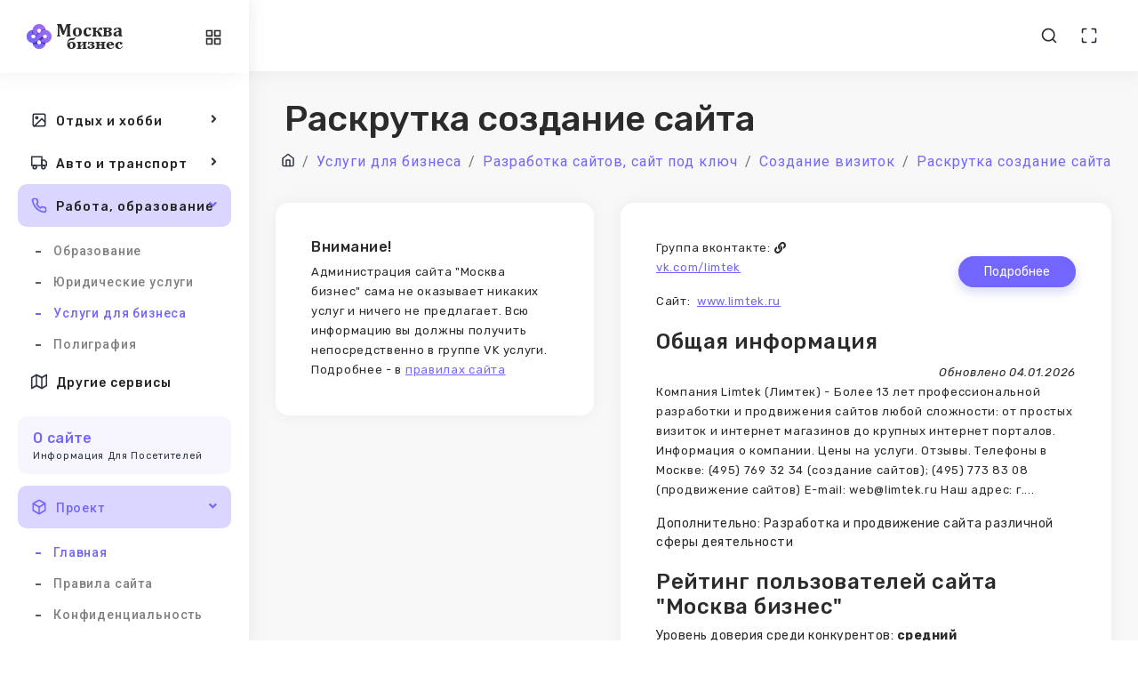

--- FILE ---
content_type: text/html; charset=UTF-8
request_url: https://ttic.ru/dlya-biznesa/limtek.html
body_size: 8206
content:
<!DOCTYPE html>
<html lang="ru">
  <head>
    <meta http-equiv="Content-Type" content="text/html; charset=UTF-8">
    <meta http-equiv="X-UA-Compatible" content="IE=edge">
    <meta name="viewport" content="width=device-width, initial-scale=1.0">

    
    <meta name="author" content="Sergey Dyakonov">
    <!-- <link rel="icon" href="/assets/images/favicon.png" type="image/x-icon"> -->
    <!-- <link rel="shortcut icon" href="/assets/images/favicon.png" type="image/x-icon"> -->

    <link rel="apple-touch-icon" sizes="180x180" href="/apple-touch-icon.png">
    <link rel="icon" type="image/png" sizes="32x32" href="/favicon-32x32.png">
    <link rel="icon" type="image/png" sizes="16x16" href="/favicon-16x16.png">
    <link rel="manifest" href="/site.webmanifest">


    <title>Раскрутка создание сайта</title>
    <meta name="description" content="Контакты Раскрутка создание сайта. Телефоны, представлители, отзыв в ВК">
    <meta name="keywords" content="">
    <link rel=”canonical” href=”https://ttic.ru/dlya-biznesa/limtek.html”>    
    <!-- Google font-->
    <link href="https://fonts.googleapis.com/css?family=Rubik:400,400i,500,500i,700,700i&amp;display=swap" rel="stylesheet">
    <link href="https://fonts.googleapis.com/css?family=Roboto:300,300i,400,400i,500,500i,700,700i,900&amp;display=swap" rel="stylesheet">
	  <!-- <script src="https://kit.fontawesome.com/939a881ba9.js" crossorigin="anonymous" async></script> -->
    <link href="/assets/fonts/awesome5/css/all.min.css" rel="stylesheet">
    <!-- <link rel="stylesheet" type="text/css" href="/assets/css/fontawesome.css">
    ico-font-->
    <!--<link rel="stylesheet" type="text/css" href="/assets/css/vendors/icofont.css">
    <!-- Themify icon-->
    <link rel="stylesheet" type="text/css" href="/assets/css/vendors/themify.css">
    <!---- Flag icon-->
    <link rel="stylesheet" type="text/css" href="/assets/css/vendors/flag-icon.css">
    <!-- Feather icon-->
    <link rel="stylesheet" type="text/css" href="/assets/css/vendors/feather-icon.css">
    <!-- Plugins css start-->
    <!-- Plugins css Ends-->
    <!-- Bootstrap css-->
    <link rel="stylesheet" type="text/css" href="/assets/css/vendors/bootstrap.css">
    <!-- App css-->
    <link rel="stylesheet" type="text/css" href="/assets/css/style-min.css?3">
    <link id="color" rel="stylesheet" href="/assets/css/color-1.css" media="screen">
    <!-- Responsive css-->
    <link rel="stylesheet" type="text/css" href="/assets/css/responsive-min.css?2">
  </head>
  <body><!-- Yandex.Metrika counter -->
<script type="text/javascript" >
   (function(m,e,t,r,i,k,a){m[i]=m[i]||function(){(m[i].a=m[i].a||[]).push(arguments)};
   m[i].l=1*new Date();
   for (var j = 0; j < document.scripts.length; j++) {if (document.scripts[j].src === r) { return; }}
   k=e.createElement(t),a=e.getElementsByTagName(t)[0],k.async=1,k.src=r,a.parentNode.insertBefore(k,a)})
   (window, document, "script", "https://mc.yandex.ru/metrika/tag.js", "ym");

   ym(90158578, "init", {
        clickmap:true,
        trackLinks:true,
        accurateTrackBounce:true
   });
</script>
<noscript><div><img src="https://mc.yandex.ru/watch/90158578" style="position:absolute; left:-9999px;" alt="" /></div></noscript>
<!-- /Yandex.Metrika counter -->

      <!-- tap on top starts-->
      <div class="tap-top"><i data-feather="chevrons-up"></i></div>
    <!-- tap on tap ends-->
    <!-- page-wrapper Start-->
    <div class="page-wrapper compact-wrapper" id="pageWrapper">
      <!-- Page Header Start-->
      <div class="page-header">
        <div class="header-wrapper row m-0">
          <form class="form-inline search-full" action="/search.php" method="get">
           
            <div class="form-group w-100">
              <div class="Typeahead Typeahead--twitterUsers">
                <div class="u-posRelative">
                  <input class="demo-input Typeahead-input form-control-plaintext w-100" type="text" placeholder="Поиск .." name="q" title="" autofocus>
                  <div class="spinner-border Typeahead-spinner" role="status"><span class="sr-only">Загрузка...</span></div><i class="close-search" data-feather="x"></i>
                </div>
                <div class="Typeahead-menu"></div>
              </div>
            </div>

             <input type='hidden' name='rubr' value='dlya-biznesa'>          </form>
          <div class="header-logo-wrapper">
            <div class="logo-wrapper"><a href="/"><img class="img-fluid" src="/assets/images/logo/logo.png" alt=""></a></div>
            <div class="toggle-sidebar"><i class="status_toggle middle sidebar-toggle" data-feather="sliders"></i></div>
          </div>
          <div class="left-header col horizontal-wrapper pl-0">
           
          </div>
          <div class="nav-right col-8 pull-right right-header p-0">
            <ul class="nav-menus">
             
              <li><span class="header-search"><i data-feather="search"></i></span></li>
             
    
              <li class="maximize"><a class="text-dark" href="#!" onclick="javascript:toggleFullScreen()"><i data-feather="maximize"></i></a></li>
         
            </ul>
          </div>
          
        </div>
      </div>
      <!-- Page Header Ends -->
     <!-- Page Body Start-->
     <div class="page-body-wrapper sidebar-icon">
        <!-- Page Sidebar Start-->
        <div class="sidebar-wrapper">
          <div class="logo-wrapper"><a href="/"><img class="img-fluid for-light" src="/assets/images/logo/logo.png" alt=""></a>
            <div class="back-btn"><i class="fa fa-angle-left"></i></div>
            <div class="toggle-sidebar"><i class="status_toggle middle sidebar-toggle" data-feather="grid"> </i></div>
          </div>
          <div class="logo-icon-wrapper"><a href="/"><img class="img-fluid" src="/assets/images/logo/logo-icon.png" alt=""></a></div>
          <nav class="sidebar-main">
            <div class="left-arrow" id="left-arrow"><i data-feather="arrow-left"></i></div>
            <div id="sidebar-menu">
              <ul class="sidebar-links custom-scrollbar">
                <li class="back-btn"><a href="/"><img class="img-fluid" src="/assets/images/logo/logo-icon.png" alt=""></a>
                  <div class="mobile-back text-right"><span>Back</span><i class="fa fa-angle-right pl-2" aria-hidden="true"></i></div>
                </li>
                <li class="sidebar-main-title">
                  <div>
                    <h6 >Услуги в Москве</h6>
                    <p style="text-transform: none;">Избранные предложения, найденные в соцсетях</p>
                  </div>
                </li>
				
				 <li class="sidebar-list">
                  <a class="sidebar-link sidebar-title" href="#"><i data-feather="home"></i>Дом и хозяйство</a>
                  <ul class="sidebar-submenu">
                    <li><a href="/bytovye/">Бытовые услуги</a></li>
					<li><a href="/stroitelstvo-remont/">Строительство и ремонт</a></li>
                    <li><a href="/remont-tekhniki/">Ремонт техники</a></li>
					<li><a href="/uhod-za-zhivotnymi/">Уход за животными</a></li>
					<li><a href="/nedvizhimost/">Операции с недвижимостью</a></li>
                  </ul>
                </li>
				
				
				
				
				
                
              
                <li class="sidebar-list"><a class="sidebar-link sidebar-title" href="#"><i data-feather="sun"></i>Красота, здоровье, спорт</a>
                  <ul class="sidebar-submenu">
                   <li><a href="/krasota/">Тело и красота</a></li>
                   <li><a href="/medicina/">Медицинские услуги</a></li>
				    <li><a href="/obraz-zhizni/">Активный образ жизни</a></li>
					<li><a href="/turizm/">Туризм</a></li>
                  </ul>
                </li>
				
				
				
				<li class="sidebar-list"><a class="sidebar-link sidebar-title" href="#"><i data-feather="image"></i>Отдых и хобби</a>
                  <ul class="sidebar-submenu">
                    <li><a href="/razvlecheniya/">Праздники и развлечения</a></li>
					<li><a href="/foto/">Фотография и живопись</a></li>
                   
                  </ul>
                </li>
				
				
				 <li class="sidebar-list"><a class="sidebar-link sidebar-title" href="#"><i data-feather="truck"></i>Авто и транспорт</a>
                  <ul class="sidebar-submenu">
                   <li><a href="/avtoservis/">Автосервисы</a></li>
                   <li><a href="/transport/">Транспортные услуги</a></li>
				    <li><a href="/arenda-oborudovaniya/">Аренда техники</a></li>
					
                  </ul>
                </li>
				
				
				
				 <li class="sidebar-list"><a class="sidebar-link sidebar-title" href="#"><i data-feather="phone"></i>Работа, образование</a>
                  <ul class="sidebar-submenu">
                   <li><a href="/obrazovanie/">Образование</a></li>
                   <li><a href="/yurisprudenciya/">Юридические услуги</a></li>
				    <li><a href="/dlya-biznesa/">Услуги для бизнеса</a></li>
					 <li><a href="/poligrafiya/">Полиграфия</a></li>
                  </ul>
                </li>
				

		
				
				<li class="sidebar-list"><a class="sidebar-link sidebar-title link-nav" href="/drugoe/"><i data-feather="map"></i>Другие сервисы</a>       
                </li>


                
				
				
				
                <li class="sidebar-main-title">
                  <div>
                    <h6 >О сайте</h6>
                    <p >Информация для посетителей</p>
                  </div>
                </li>
                <li class="sidebar-list">
                 <a class="sidebar-link sidebar-title" href="#"><i data-feather="box"></i><span>Проект</span></a>
                  <ul class="sidebar-submenu">
                    <li><a href="/">Главная</a></li>
                    <li><a href="/rules.php">Правила сайта</a></li>
                    <li><a href="/confidencial.php">Конфиденциальность</a></li>
                    <li><a href="/contacts.php">Контакты</a></li>
                  </ul>
                </li>

               

               

           
              
           
               
                
              </ul>
            </div>
            <div class="right-arrow" id="right-arrow"><i data-feather="arrow-right"></i></div>
          </nav>
          
        </div>
        <!-- Page Sidebar Ends-->
        

        <div class="page-body">


        <div class="container-fluid">
  <div class="page-title">
    <div class="row">
      <div class="col">
        <h1>Раскрутка создание сайта</h1>
        <ol class="breadcrumb">
          <li class="breadcrumb-item" itemscope="" itemtype="//data-vocabulary.org/Breadcrumb"><a href="/"><i data-feather="home"></i></a></li>
          <li class="breadcrumb-item"><a href="/dlya-biznesa/"><span itemprop="title">Услуги для бизнеса</span></a></li><li class="breadcrumb-item"><a href="/dlya-biznesa/razrabotka-saytov-sayt-pod-klyuch/"><span itemprop="title">Разработка сайтов, сайт под ключ</span></a></li><li class="breadcrumb-item"><a href="/dlya-biznesa/sozdanie-vizitok/"><span itemprop="title">Создание визиток</span></a></li><li class="breadcrumb-item"><a href="/dlya-biznesa/limtek.html"><span itemprop="title">Раскрутка создание сайта</span></a></li>      </div>
      
    </div>
  </div>
</div>
<!-- Container-fluid starts-->
<div class="container-fluid">
    <div class="row">
        <div class="col-xl-3 xl-40" id="uppage">
            <div class="card">
                    <div class="card-body">
                            <div id="topcontent">
                                <noindex>
                                    <h6>Внимание!</h6>
                                    <p>Администрация сайта "Москва бизнес" сама не оказывает никаких услуг и ничего не предлагает. Всю информацию вы должны получить непосредственно в группе VK услуги. Подробнее - в <span class="vprofile" data-vprofile="https://ttic.ru/rules.php">правилах сайта</span></p>
                                </noindex>
                            </div>  
                    </div>
            </div>
        </div>
        <div class="col-xl-9 xl-60">
         
                <div class="card ">
                                    <div class="card-body ">
                    <div class="row margin-bottom-10">
                <div class="col-md-6">    
                        <p>Группа вконтакте: <i class="fa fa-link"></i> <span class="vprofile" data-vprofile="https://vk.com/limtek">vk.com/limtek</span></p>
                                                    <p>Сайт: <i class="fa fa-external-link"></i> <span class="vprofile" data-vprofile="http://www.limtek.ru">www.limtek.ru</span></p>
                                                    </div>
                            
                            <div class="col-md-6" id="buttonorder">
                            <button  class="btn btn-pill btn-primary btn-air-primary" data-toggle="modal" data-target="#order">Подробнее</button>
                            </div>
                            </div>


                            <h2>Общая информация</h2><p class='update'>Обновлено 04.01.2026</p><p>Компания Limtek (Лимтек) -
Более 13 лет профессиональной разработки и продвижения сайтов любой сложности: от простых визиток и интернет магазинов до крупных интернет порталов. Информация о компании. Цены на услуги. Отзывы.

Телефоны в Москве:
(495) 769 32 34 (создание сайтов);
(495) 773 83 08 (продвижение сайтов)

E-mail: web@limtek.ru 

Наш адрес:
г....</p>Дополнительно: Разработка и продвижение сайта различной сферы деятельности                            
                            
                    
        <h2>Рейтинг пользователей сайта "Москва бизнес"</h2>
        <div class='topic'>Уровень доверия среди конкурентов: <span style='font-weight: bold;'>средний</span></div><div class='topic'>Звёзды: <b>нет</b></div><div class='topic'>Особые благодарности: <span style='font-weight: bold;'>нет</span>            <br>
            <noindex><a href="#" onclick="$('#formdiv').toggle(500); return false;">Высказаться по поводу этого бизнеса</a>
            <div id="formdiv" style="display: none; ?>">
            <div class="card">
                <div class="card-body">
                <p class="mb-4" style="font-size: 1.5rem">Каждый отзыв об организации только тогда ценен, когда за ним что-то стоит. Мы предлагаем поставить ваши деньги. Готовы не быть голословными?</p>
                <form action="/order.php" method="POST" onkeydown="return event.key != 'Enter';">
                    <input type="hidden" name="vk" value="limtek">
                    <input type="hidden" name="vk_name" value="Раскрутка создание сайта">
                    <input type="hidden" name="cat" value="dlya-biznesa">

                    <h5>Добавить или убавить рейтинг</h5>
                    <div class="form-group row">
                    <div class="col-sm-3">
                        <input class="form-control is-invalid" type="number" name="number" id="numbersuminput" placeholder="0" onchange="recalcsum()" min="-1000" max="1000">
                    </div>
                    <div class="col-sm-3">
                    <span style="font-size: 1.5rem">+ <span id="numbersum">0</span> руб. </span>       
                    </div>
                    </div>
                    <p>Каждый пункт рейтинга повышает/понижает позицию карточки в списках. Чем выше рейтинг, тем выше карточка.<br>
                    Каждый день рейтинг "устаревает" на единичку, постепенно возвращаясь к среднему для всех карточек значению. То есть если у карточки +100 пунктов, через 100 дней она снова станет "как все".</p>


                    <div class="row">
                    <div class="col-sm-3">

                    <h5>Звёзды</h5>

                
                    <div class="radio radio-secondary "><input id="stars" type="radio" name="stars" value="0" checked=""><label for="stars">Не менять</label></div><div class="radio radio-secondary "> <input id="stars1" type="radio" name="stars" value="1"><label for="stars1"><i class="fa fa-star font-warning-o"></i><i class="fa fa-star font-warning-o"></i><i class="fa fa-star font-warning-o"></i><i class="fa fa-star font-warning-o"></i><i class="fa fa-star font-warning-o"></i></label></div><div class="radio radio-secondary "> <input id="stars2" type="radio" name="stars" value="2"><label for="stars2"><i class="fa fa-star font-warning"></i><i class="fa fa-star font-warning-o"></i><i class="fa fa-star font-warning-o"></i><i class="fa fa-star font-warning-o"></i><i class="fa fa-star font-warning-o"></i></label></div><div class="radio radio-secondary "> <input id="stars3" type="radio" name="stars" value="3"><label for="stars3"><i class="fa fa-star font-warning"></i><i class="fa fa-star font-warning"></i><i class="fa fa-star font-warning-o"></i><i class="fa fa-star font-warning-o"></i><i class="fa fa-star font-warning-o"></i></label></div><div class="radio radio-secondary "> <input id="stars4" type="radio" name="stars" value="4"><label for="stars4"><i class="fa fa-star font-warning"></i><i class="fa fa-star font-warning"></i><i class="fa fa-star font-warning"></i><i class="fa fa-star font-warning-o"></i><i class="fa fa-star font-warning-o"></i></label></div><div class="radio radio-secondary "> <input id="stars5" type="radio" name="stars" value="5"><label for="stars5"><i class="fa fa-star font-warning"></i><i class="fa fa-star font-warning"></i><i class="fa fa-star font-warning"></i><i class="fa fa-star font-warning"></i><i class="fa fa-star font-warning-o"></i></label></div><div class="radio radio-secondary mb-2"> <input id="stars6" type="radio" name="stars" value="6"><label for="stars6"><i class="fa fa-star font-warning"></i><i class="fa fa-star font-warning"></i><i class="fa fa-star font-warning"></i><i class="fa fa-star font-warning"></i><i class="fa fa-star font-warning"></i></label></div>                    <div class="mb-3"><span style="font-size: 1.5rem">+ <span id="starsum">0</span> руб. </span> </div>
                    </div>

                    <div class="col-sm-4">
                    <h5>Флажок</h5>

                    <div class="radio radio-secondary mb-3">
                        <input id="ribbon" type="radio" name="ribbon" value="" checked="">
                        <label for="ribbon">Не менять</label>
                    </div>

                    <div class="radio radio-secondary mb-3">
                        <input id="ribboset" type="radio" name="ribbon" value="300.1" >
                        <label for="ribboset">Флажок на карточку +300 руб.</label>
                        <br><img src="/assets/images/flazhok.jpg" class="img-fluid">
                    </div>

                    <div class="radio radio-secondary mb-3">
                        <input id="ribbonstar" type="radio" name="ribbon" value="500.2" >
                        <label for="ribbonstar">Флажок на карточку особый +500 руб.</label>
                        <br><img src="/assets/images/flazhokspec.jpg" class="img-fluid">
                    </div>

                                        </div>

                    <div class="col-sm-5">
                    <h5>Топ раздела "Услуги для бизнеса"</h5>

                        <div class="radio radio-secondary mb-3">
                            <input id="top" type="radio" name="topcat" value="" checked="">
                            <label for="top">Не менять</label>
                            
                        </div>
                        <div class="radio radio-secondary mb-3">
                            <input id="top2" type="radio" name="topcat" value="1">
                            <label for="top2">+ 365 дней в топе раздела +700 руб.</label>
                            <br><img src="/assets/images/orgtop.jpg" class="img-fluid">
                        </div>
                    </div>

        </div>

        <div class="mb-3"><span style="font-size: 1.5rem">Итог: <span id="totalsum">0</span> руб. </span> </div>
        <p style="font-style: italic;">Внимание! Мнения посетителей нашего сайта могут быть разными. И каждый из них вправе их выражать. Итоговая оценка каждой из карточек может быть результатом нескольких голосований и поэтому не может быть "зафиксирована" во времени. Кроме того, администрация сайта оставляет за собой право скрыть карточку, если информация о том или ином бизнесе исчезнет из источников или будет признана недостаточной для представления на сайте.</p>
        <input type="submit" value="Оплатить в сервисе vyboruslug.com" id="submitbutton" disabled="disabled">
                </form>
                </div>
            </div>
            <span style="font-style: italic;">* Каждый пункт уровня доверия повышает рейтинг организации и делает ее выше в списках по сравнению с остальными. Аналогично отрицательный рейтинг - понижает место.</span></noindex>
            </div>
            </div>            
                    
            <section id='contacts'><h2>Контакты</h2><div class='contactinfo'><p><i class="fa fa-vk"></i> <span class='vprofile' data-vprofile='https://vk.com/id578341450'>Менеджер</span></p><p>Телефон: +74957693234. E-mail: web@limtek.ru</p></div></section>	
            <h2>Анализ подписчиков</h2>

                <table class="table table-bordered ">
                    <thead>
                                <tr>
                                    <th>Пользователи</th>
                                    <th>Численность</th>

                                </tr>
                    </thead>
                <tbody>				
                <tr>
                    <td>
                    Всего
                    </td>
                    
                    <td>
                    28643                    </td>
                </tr>
                
                <tr>
                    <td>
                    В поиске (не боты)*
                    </td>
                    
                    <td>
                    22595                    </td>
                </tr>
                
                <tr>
                    <td>
                    Из г. Москвы                    </td>
                    
                    <td>
                    4240                    </td>
                </tr>
                
                
                </tbody>
                </table>
                <p class="botinfo">* "Ботами" для краткости названы пользователи, скрытые из поиска ВКонтакте. Алгоритм определения подозрительных профилей несовершенен, некоторая доля "ботов" - абсолютно нормальное явление, они есть везде.</p>

<p>Среди других собранных нами контактов в разделе "Создание визиток в Москве" сообщество "Раскрутка создание сайта" занимает примерно <strong>1</strong> место по общему количеству участников (топ 0% категории), <strong>1</strong> место по количеству активных участников (топ 0% категории), <strong>1</strong> место по количеству участников из Москвы (топ 0% категории). <br>
Все данные очень приблизительны и зависят от алгоритмов Вконтакте. </p>



            <h2>Другие исполнители</h2><div><a href='/dlya-biznesa/maestroit.html' class='otherbuttons'><button class="btn btn-pill btn-light btn-air-light" type="button">СОЗДАНИЕ|САЙТОВ|1С-Битрикс|Wordpress</button></a><a href='/dlya-biznesa/club26677984.html' class='otherbuttons'><button class="btn btn-pill btn-light btn-air-light" type="button">Создание сайтов</button></a><a href='/dlya-biznesa/club136774069.html' class='otherbuttons'><button class="btn btn-pill btn-light btn-air-light" type="button">Создание сайтов. Настройка рекламы Яндекс Директ</button></a></div>       















                        </div>
            </div>    
       
    </div>
  </div>
</div>
             

<noindex>
	 <!-- Modal -->
                        
                        <div class="modal fade" id="order" tabindex="-1" role="dialog" aria-labelledby="myModalLabel" aria-hidden="true">
                            <div class="modal-dialog">
                                <div class="modal-content">
                                    <div class="modal-header">
                                        
                                        <h2 id="myModalLabel1" class="modal-title">Как заказать услугу?</h2>
                                    </div>
                                    <div class="modal-body">
                                       <div class='contactinfo'><p><i class="fa fa-vk"></i> <span class='vprofile' data-vprofile='https://vk.com/id578341450'>Менеджер</span></p><p>Телефон: +74957693234. E-mail: web@limtek.ru</p></div>Выбирайте удобный вам способ - электронную почту, телефонный звонок или общение через соцсеть.                                        <hr>
                                        <p>Будьте бдительны! Информация об исполнителе основывается на сведениях, которые были размещены в социальной сети. Ее точность и достоверность не гарантируются, так же как и качество обслуживания.</p>
                                        
                                    </div>
                                    <div class="modal-footer">
                                        <button data-dismiss="modal" class="btn-u btn-u-default" type="button">Закрыть окно</button>
                                    </div>
                                  </div>
                            </div>
                        </div>
                        <!-- End Modal -->
</noindex>

<script>

function recalcsum()
{
    let numsum=Math.abs( $('#numbersuminput').val() )*10;
    $('#numbersum').html(numsum);
    let stars=$('input[type=radio][name=stars]:checked').val();
    let starssum=Math.abs(stars * 100);
    $('#starsum').html(starssum);

    let ribbon=$('input[type=radio][name=ribbon]:checked').val();
    var ribsum=0;
    if (ribbon!='')
        {
            let arr = ribbon.split('.'); 
            ribsum=parseInt(arr[0], 10); 
        }
    
    var topsum=0;
    let topcat=$('input[type=radio][name=topcat]:checked').val();
    if (topcat=='1')
        {
            topsum=700;
        }
         
     
   let total=numsum+starssum+ribsum+topsum;
   $('#totalsum').html(total);
   if (total>0) 
        $('#submitbutton').removeAttr('disabled');
    else $('#submitbutton').attr('disabled','disabled');


    
}


document.addEventListener('DOMContentLoaded', function(){ 
    $('input[type=radio][name=stars]').change(
        function(){
            recalcsum();
        }  
    );    
    
    $('input[type=radio][name=ribbon]').change(
    function(){
        recalcsum();
        }  
    );

    $('input[type=radio][name=topcat]').change(
    function(){
        recalcsum();
        }  
    );
});
</script>



 <!-- Container-fluid Ends-->
 </div>
        <!-- footer start-->
        <footer class="footer">
          <div class="container-fluid">
            <div class="row">
              <div class="col-md-12 footer-copyright text-center">
                <p class="mb-0">2022 - 2024 © Сайты Москвы  </p>
              </div>
            </div>
          </div>
        </footer>
      </div>
    </div>
    <!-- latest jquery-->
    <script src="/assets/js/jquery-3.5.1.min.js"></script>
    <!-- Bootstrap js-->
    <script src="/assets/js/bootstrap/popper.min.js"></script>
    <script src="/assets/js/bootstrap/bootstrap.js"></script>
    <!-- feather icon js-->
    <script src="/assets/js/icons/feather-icon/feather.min.js"></script>
    <script src="/assets/js/icons/feather-icon/feather-icon.js"></script>
    <!-- Sidebar jquery-->
    <script src="/assets/js/config.js"></script>
    <!-- Plugins JS start-->
    <script src="/assets/js/sidebar-menu.js"></script>
    <script src="/assets/js/tooltip-init.js"></script>
    <!-- Plugins JS Ends-->
    <!-- Theme js-->
    <script src="/assets/js/script.js"></script>



    
  </body>
</html>

--- FILE ---
content_type: text/css
request_url: https://ttic.ru/assets/css/vendors/flag-icon.css
body_size: 3460
content:
.flag-icon-background, .flag-icon {
  background-size: contain;
  background-position: 50%;
  background-repeat: no-repeat; }

.flag-icon {
  position: relative;
  display: inline-block;
  width: 1.33333em;
  line-height: 1em; }
  .flag-icon:before {
    content: '\00a0'; }
  .flag-icon.flag-icon-squared {
    width: 1em; }

.flag-icon-es-ct {
  background-image: url(../../fonts/flag-icon/es-ct.svg); }
  .flag-icon-es-ct.flag-icon-squared {
    background-image: url(../../fonts/flag-icon/es-ct.svg); }

.flag-icon-eu {
  background-image: url(../../fonts/flag-icon/eu.svg); }
  .flag-icon-eu.flag-icon-squared {
    background-image: url(../../fonts/flag-icon/eu.svg); }

.flag-icon-gb-eng {
  background-image: url(../../fonts/flag-icon/gb-eng.svg); }
  .flag-icon-gb-eng.flag-icon-squared {
    background-image: url(../../fonts/flag-icon/gb-eng.svg); }

.flag-icon-gb-nir {
  background-image: url(../../fonts/flag-icon/gb-nir.svg); }
  .flag-icon-gb-nir.flag-icon-squared {
    background-image: url(../../fonts/flag-icon/gb-nir.svg); }

.flag-icon-gb-sct {
  background-image: url(../../fonts/flag-icon/gb-sct.svg); }
  .flag-icon-gb-sct.flag-icon-squared {
    background-image: url(../../fonts/flag-icon/gb-sct.svg); }

.flag-icon-gb-wls {
  background-image: url(../../fonts/flag-icon/gb-wls.svg); }
  .flag-icon-gb-wls.flag-icon-squared {
    background-image: url(../../fonts/flag-icon/gb-wls.svg); }

.flag-icon-un {
  background-image: url(../../fonts/flag-icon/un.svg); }
  .flag-icon-un.flag-icon-squared {
    background-image: url(../../fonts/flag-icon/un.svg); }

.flag-icon-ad {
  background-image: url(../../fonts/flag-icon/ad.svg); }
  .flag-icon-ad.flag-icon-squared {
    background-image: url(../../fonts/flag-icon/ad.svg); }

.flag-icon-ae {
  background-image: url(../../fonts/flag-icon/ae.svg); }
  .flag-icon-ae.flag-icon-squared {
    background-image: url(../../fonts/flag-icon/ae.svg); }

.flag-icon-af {
  background-image: url(../../fonts/flag-icon/af.svg); }
  .flag-icon-af.flag-icon-squared {
    background-image: url(../../fonts/flag-icon/af.svg); }

.flag-icon-ag {
  background-image: url(../../fonts/flag-icon/ag.svg); }
  .flag-icon-ag.flag-icon-squared {
    background-image: url(../../fonts/flag-icon/ag.svg); }

.flag-icon-ai {
  background-image: url(../../fonts/flag-icon/ai.svg); }
  .flag-icon-ai.flag-icon-squared {
    background-image: url(../../fonts/flag-icon/ai.svg); }

.flag-icon-al {
  background-image: url(../../fonts/flag-icon/al.svg); }
  .flag-icon-al.flag-icon-squared {
    background-image: url(../../fonts/flag-icon/al.svg); }

.flag-icon-am {
  background-image: url(../../fonts/flag-icon/am.svg); }
  .flag-icon-am.flag-icon-squared {
    background-image: url(../../fonts/flag-icon/am.svg); }

.flag-icon-ao {
  background-image: url(../../fonts/flag-icon/ao.svg); }
  .flag-icon-ao.flag-icon-squared {
    background-image: url(../../fonts/flag-icon/ao.svg); }

.flag-icon-aq {
  background-image: url(../../fonts/flag-icon/aq.svg); }
  .flag-icon-aq.flag-icon-squared {
    background-image: url(../../fonts/flag-icon/aq.svg); }

.flag-icon-ar {
  background-image: url(../../fonts/flag-icon/ar.svg); }
  .flag-icon-ar.flag-icon-squared {
    background-image: url(../../fonts/flag-icon/ar.svg); }

.flag-icon-as {
  background-image: url(../../fonts/flag-icon/as.svg); }
  .flag-icon-as.flag-icon-squared {
    background-image: url(../../fonts/flag-icon/as.svg); }

.flag-icon-at {
  background-image: url(../../fonts/flag-icon/at.svg); }
  .flag-icon-at.flag-icon-squared {
    background-image: url(../../fonts/flag-icon/at.svg); }

.flag-icon-au {
  background-image: url(../../fonts/flag-icon/au.svg); }
  .flag-icon-au.flag-icon-squared {
    background-image: url(../../fonts/flag-icon/au.svg); }

.flag-icon-aw {
  background-image: url(../../fonts/flag-icon/aw.svg); }
  .flag-icon-aw.flag-icon-squared {
    background-image: url(../../fonts/flag-icon/aw.svg); }

.flag-icon-ax {
  background-image: url(../../fonts/flag-icon/ax.svg); }
  .flag-icon-ax.flag-icon-squared {
    background-image: url(../../fonts/flag-icon/ax.svg); }

.flag-icon-az {
  background-image: url(../../fonts/flag-icon/az.svg); }
  .flag-icon-az.flag-icon-squared {
    background-image: url(../../fonts/flag-icon/az.svg); }

.flag-icon-ba {
  background-image: url(../../fonts/flag-icon/ba.svg); }
  .flag-icon-ba.flag-icon-squared {
    background-image: url(../../fonts/flag-icon/ba.svg); }

.flag-icon-bb {
  background-image: url(../../fonts/flag-icon/bb.svg); }
  .flag-icon-bb.flag-icon-squared {
    background-image: url(../../fonts/flag-icon/bb.svg); }

.flag-icon-bd {
  background-image: url(../../fonts/flag-icon/bd.svg); }
  .flag-icon-bd.flag-icon-squared {
    background-image: url(../../fonts/flag-icon/bd.svg); }

.flag-icon-be {
  background-image: url(../../fonts/flag-icon/be.svg); }
  .flag-icon-be.flag-icon-squared {
    background-image: url(../../fonts/flag-icon/be.svg); }

.flag-icon-bf {
  background-image: url(../../fonts/flag-icon/bf.svg); }
  .flag-icon-bf.flag-icon-squared {
    background-image: url(../../fonts/flag-icon/bf.svg); }

.flag-icon-bg {
  background-image: url(../../fonts/flag-icon/bg.svg); }
  .flag-icon-bg.flag-icon-squared {
    background-image: url(../../fonts/flag-icon/bg.svg); }

.flag-icon-bh {
  background-image: url(../../fonts/flag-icon/bh.svg); }
  .flag-icon-bh.flag-icon-squared {
    background-image: url(../../fonts/flag-icon/bh.svg); }

.flag-icon-bi {
  background-image: url(../../fonts/flag-icon/bi.svg); }
  .flag-icon-bi.flag-icon-squared {
    background-image: url(../../fonts/flag-icon/bi.svg); }

.flag-icon-bj {
  background-image: url(../../fonts/flag-icon/bj.svg); }
  .flag-icon-bj.flag-icon-squared {
    background-image: url(../../fonts/flag-icon/bj.svg); }

.flag-icon-bl {
  background-image: url(../../fonts/flag-icon/bl.svg); }
  .flag-icon-bl.flag-icon-squared {
    background-image: url(../../fonts/flag-icon/bl.svg); }

.flag-icon-bm {
  background-image: url(../../fonts/flag-icon/bm.svg); }
  .flag-icon-bm.flag-icon-squared {
    background-image: url(../../fonts/flag-icon/bm.svg); }

.flag-icon-bn {
  background-image: url(../../fonts/flag-icon/bn.svg); }
  .flag-icon-bn.flag-icon-squared {
    background-image: url(../../fonts/flag-icon/bn.svg); }

.flag-icon-bo {
  background-image: url(../../fonts/flag-icon/bo.svg); }
  .flag-icon-bo.flag-icon-squared {
    background-image: url(../../fonts/flag-icon/bo.svg); }

.flag-icon-bq {
  background-image: url(../../fonts/flag-icon/bq.svg); }
  .flag-icon-bq.flag-icon-squared {
    background-image: url(../../fonts/flag-icon/bq.svg); }

.flag-icon-br {
  background-image: url(../../fonts/flag-icon/br.svg); }
  .flag-icon-br.flag-icon-squared {
    background-image: url(../../fonts/flag-icon/br.svg); }

.flag-icon-bs {
  background-image: url(../../fonts/flag-icon/bs.svg); }
  .flag-icon-bs.flag-icon-squared {
    background-image: url(../../fonts/flag-icon/bs.svg); }

.flag-icon-bt {
  background-image: url(../../fonts/flag-icon/bt.svg); }
  .flag-icon-bt.flag-icon-squared {
    background-image: url(../../fonts/flag-icon/bt.svg); }

.flag-icon-bv {
  background-image: url(../../fonts/flag-icon/bv.svg); }
  .flag-icon-bv.flag-icon-squared {
    background-image: url(../../fonts/flag-icon/bv.svg); }

.flag-icon-bw {
  background-image: url(../../fonts/flag-icon/bw.svg); }
  .flag-icon-bw.flag-icon-squared {
    background-image: url(../../fonts/flag-icon/bw.svg); }

.flag-icon-by {
  background-image: url(../../fonts/flag-icon/by.svg); }
  .flag-icon-by.flag-icon-squared {
    background-image: url(../../fonts/flag-icon/by.svg); }

.flag-icon-bz {
  background-image: url(../../fonts/flag-icon/bz.svg); }
  .flag-icon-bz.flag-icon-squared {
    background-image: url(../../fonts/flag-icon/bz.svg); }

.flag-icon-ca {
  background-image: url(../../fonts/flag-icon/ca.svg); }
  .flag-icon-ca.flag-icon-squared {
    background-image: url(../../fonts/flag-icon/ca.svg); }

.flag-icon-cc {
  background-image: url(../../fonts/flag-icon/cc.svg); }
  .flag-icon-cc.flag-icon-squared {
    background-image: url(../../fonts/flag-icon/cc.svg); }

.flag-icon-cd {
  background-image: url(../../fonts/flag-icon/cd.svg); }
  .flag-icon-cd.flag-icon-squared {
    background-image: url(../../fonts/flag-icon/cd.svg); }

.flag-icon-cf {
  background-image: url(../../fonts/flag-icon/cf.svg); }
  .flag-icon-cf.flag-icon-squared {
    background-image: url(../../fonts/flag-icon/cf.svg); }

.flag-icon-cg {
  background-image: url(../../fonts/flag-icon/cg.svg); }
  .flag-icon-cg.flag-icon-squared {
    background-image: url(../../fonts/flag-icon/cg.svg); }

.flag-icon-ch {
  background-image: url(../../fonts/flag-icon/ch.svg); }
  .flag-icon-ch.flag-icon-squared {
    background-image: url(../../fonts/flag-icon/ch.svg); }

.flag-icon-ci {
  background-image: url(../../fonts/flag-icon/ci.svg); }
  .flag-icon-ci.flag-icon-squared {
    background-image: url(../../fonts/flag-icon/ci.svg); }

.flag-icon-ck {
  background-image: url(../../fonts/flag-icon/ck.svg); }
  .flag-icon-ck.flag-icon-squared {
    background-image: url(../../fonts/flag-icon/ck.svg); }

.flag-icon-cl {
  background-image: url(../../fonts/flag-icon/cl.svg); }
  .flag-icon-cl.flag-icon-squared {
    background-image: url(../../fonts/flag-icon/cl.svg); }

.flag-icon-cm {
  background-image: url(../../fonts/flag-icon/cm.svg); }
  .flag-icon-cm.flag-icon-squared {
    background-image: url(../../fonts/flag-icon/cm.svg); }

.flag-icon-cn {
  background-image: url(../../fonts/flag-icon/cn.svg); }
  .flag-icon-cn.flag-icon-squared {
    background-image: url(../../fonts/flag-icon/cn.svg); }

.flag-icon-co {
  background-image: url(../../fonts/flag-icon/co.svg); }
  .flag-icon-co.flag-icon-squared {
    background-image: url(../../fonts/flag-icon/co.svg); }

.flag-icon-cr {
  background-image: url(../../fonts/flag-icon/cr.svg); }
  .flag-icon-cr.flag-icon-squared {
    background-image: url(../../fonts/flag-icon/cr.svg); }

.flag-icon-cu {
  background-image: url(../../fonts/flag-icon/cu.svg); }
  .flag-icon-cu.flag-icon-squared {
    background-image: url(../../fonts/flag-icon/cu.svg); }

.flag-icon-cv {
  background-image: url(../../fonts/flag-icon/cv.svg); }
  .flag-icon-cv.flag-icon-squared {
    background-image: url(../../fonts/flag-icon/cv.svg); }

.flag-icon-cw {
  background-image: url(../../fonts/flag-icon/cw.svg); }
  .flag-icon-cw.flag-icon-squared {
    background-image: url(../../fonts/flag-icon/cw.svg); }

.flag-icon-cx {
  background-image: url(../../fonts/flag-icon/cx.svg); }
  .flag-icon-cx.flag-icon-squared {
    background-image: url(../../fonts/flag-icon/cx.svg); }

.flag-icon-cy {
  background-image: url(../../fonts/flag-icon/cy.svg); }
  .flag-icon-cy.flag-icon-squared {
    background-image: url(../../fonts/flag-icon/cy.svg); }

.flag-icon-cz {
  background-image: url(../../fonts/flag-icon/cz.svg); }
  .flag-icon-cz.flag-icon-squared {
    background-image: url(../../fonts/flag-icon/cz.svg); }

.flag-icon-de {
  background-image: url(../../fonts/flag-icon/de.svg); }
  .flag-icon-de.flag-icon-squared {
    background-image: url(../../fonts/flag-icon/de.svg); }

.flag-icon-dj {
  background-image: url(../../fonts/flag-icon/dj.svg); }
  .flag-icon-dj.flag-icon-squared {
    background-image: url(../../fonts/flag-icon/dj.svg); }

.flag-icon-dk {
  background-image: url(../../fonts/flag-icon/dk.svg); }
  .flag-icon-dk.flag-icon-squared {
    background-image: url(../../fonts/flag-icon/dk.svg); }

.flag-icon-dm {
  background-image: url(../../fonts/flag-icon/dm.svg); }
  .flag-icon-dm.flag-icon-squared {
    background-image: url(../../fonts/flag-icon/dm.svg); }

.flag-icon-do {
  background-image: url(../../fonts/flag-icon/do.svg); }
  .flag-icon-do.flag-icon-squared {
    background-image: url(../../fonts/flag-icon/do.svg); }

.flag-icon-dz {
  background-image: url(../../fonts/flag-icon/dz.svg); }
  .flag-icon-dz.flag-icon-squared {
    background-image: url(../../fonts/flag-icon/dz.svg); }

.flag-icon-ec {
  background-image: url(../../fonts/flag-icon/ec.svg); }
  .flag-icon-ec.flag-icon-squared {
    background-image: url(../../fonts/flag-icon/ec.svg); }

.flag-icon-ee {
  background-image: url(../../fonts/flag-icon/ee.svg); }
  .flag-icon-ee.flag-icon-squared {
    background-image: url(../../fonts/flag-icon/ee.svg); }

.flag-icon-eg {
  background-image: url(../../fonts/flag-icon/eg.svg); }
  .flag-icon-eg.flag-icon-squared {
    background-image: url(../../fonts/flag-icon/eg.svg); }

.flag-icon-eh {
  background-image: url(../../fonts/flag-icon/eh.svg); }
  .flag-icon-eh.flag-icon-squared {
    background-image: url(../../fonts/flag-icon/eh.svg); }

.flag-icon-er {
  background-image: url(../../fonts/flag-icon/er.svg); }
  .flag-icon-er.flag-icon-squared {
    background-image: url(../../fonts/flag-icon/er.svg); }

.flag-icon-es {
  background-image: url(../../fonts/flag-icon/es.svg); }
  .flag-icon-es.flag-icon-squared {
    background-image: url(../../fonts/flag-icon/es.svg); }

.flag-icon-et {
  background-image: url(../../fonts/flag-icon/et.svg); }
  .flag-icon-et.flag-icon-squared {
    background-image: url(../../fonts/flag-icon/et.svg); }

.flag-icon-fi {
  background-image: url(../../fonts/flag-icon/fi.svg); }
  .flag-icon-fi.flag-icon-squared {
    background-image: url(../../fonts/flag-icon/fi.svg); }

.flag-icon-fj {
  background-image: url(../../fonts/flag-icon/fj.svg); }
  .flag-icon-fj.flag-icon-squared {
    background-image: url(../../fonts/flag-icon/fj.svg); }

.flag-icon-fk {
  background-image: url(../../fonts/flag-icon/fk.svg); }
  .flag-icon-fk.flag-icon-squared {
    background-image: url(../../fonts/flag-icon/fk.svg); }

.flag-icon-fm {
  background-image: url(../../fonts/flag-icon/fm.svg); }
  .flag-icon-fm.flag-icon-squared {
    background-image: url(../../fonts/flag-icon/fm.svg); }

.flag-icon-fo {
  background-image: url(../../fonts/flag-icon/fo.svg); }
  .flag-icon-fo.flag-icon-squared {
    background-image: url(../../fonts/flag-icon/fo.svg); }

.flag-icon-fr {
  background-image: url(../../fonts/flag-icon/fr.svg); }
  .flag-icon-fr.flag-icon-squared {
    background-image: url(../../fonts/flag-icon/fr.svg); }

.flag-icon-ga {
  background-image: url(../../fonts/flag-icon/ga.svg); }
  .flag-icon-ga.flag-icon-squared {
    background-image: url(../../fonts/flag-icon/ga.svg); }

.flag-icon-gb {
  background-image: url(../../fonts/flag-icon/gb.svg); }
  .flag-icon-gb.flag-icon-squared {
    background-image: url(../../fonts/flag-icon/gb.svg); }

.flag-icon-gd {
  background-image: url(../../fonts/flag-icon/gd.svg); }
  .flag-icon-gd.flag-icon-squared {
    background-image: url(../../fonts/flag-icon/gd.svg); }

.flag-icon-ge {
  background-image: url(../../fonts/flag-icon/ge.svg); }
  .flag-icon-ge.flag-icon-squared {
    background-image: url(../../fonts/flag-icon/ge.svg); }

.flag-icon-gf {
  background-image: url(../../fonts/flag-icon/gf.svg); }
  .flag-icon-gf.flag-icon-squared {
    background-image: url(../../fonts/flag-icon/gf.svg); }

.flag-icon-gg {
  background-image: url(../../fonts/flag-icon/gg.svg); }
  .flag-icon-gg.flag-icon-squared {
    background-image: url(../../fonts/flag-icon/gg.svg); }

.flag-icon-gh {
  background-image: url(../../fonts/flag-icon/gh.svg); }
  .flag-icon-gh.flag-icon-squared {
    background-image: url(../../fonts/flag-icon/gh.svg); }

.flag-icon-gi {
  background-image: url(../../fonts/flag-icon/gi.svg); }
  .flag-icon-gi.flag-icon-squared {
    background-image: url(../../fonts/flag-icon/gi.svg); }

.flag-icon-gl {
  background-image: url(../../fonts/flag-icon/gl.svg); }
  .flag-icon-gl.flag-icon-squared {
    background-image: url(../../fonts/flag-icon/gl.svg); }

.flag-icon-gm {
  background-image: url(../../fonts/flag-icon/gm.svg); }
  .flag-icon-gm.flag-icon-squared {
    background-image: url(../../fonts/flag-icon/gm.svg); }

.flag-icon-gn {
  background-image: url(../../fonts/flag-icon/gn.svg); }
  .flag-icon-gn.flag-icon-squared {
    background-image: url(../../fonts/flag-icon/gn.svg); }

.flag-icon-gp {
  background-image: url(../../fonts/flag-icon/gp.svg); }
  .flag-icon-gp.flag-icon-squared {
    background-image: url(../../fonts/flag-icon/gp.svg); }

.flag-icon-gq {
  background-image: url(../../fonts/flag-icon/gq.svg); }
  .flag-icon-gq.flag-icon-squared {
    background-image: url(../../fonts/flag-icon/gq.svg); }

.flag-icon-gr {
  background-image: url(../../fonts/flag-icon/gr.svg); }
  .flag-icon-gr.flag-icon-squared {
    background-image: url(../../fonts/flag-icon/gr.svg); }

.flag-icon-gs {
  background-image: url(../../fonts/flag-icon/gs.svg); }
  .flag-icon-gs.flag-icon-squared {
    background-image: url(../../fonts/flag-icon/gs.svg); }

.flag-icon-gt {
  background-image: url(../../fonts/flag-icon/gt.svg); }
  .flag-icon-gt.flag-icon-squared {
    background-image: url(../../fonts/flag-icon/gt.svg); }

.flag-icon-gu {
  background-image: url(../../fonts/flag-icon/gu.svg); }
  .flag-icon-gu.flag-icon-squared {
    background-image: url(../../fonts/flag-icon/gu.svg); }

.flag-icon-gw {
  background-image: url(../../fonts/flag-icon/gw.svg); }
  .flag-icon-gw.flag-icon-squared {
    background-image: url(../../fonts/flag-icon/gw.svg); }

.flag-icon-gy {
  background-image: url(../../fonts/flag-icon/gy.svg); }
  .flag-icon-gy.flag-icon-squared {
    background-image: url(../../fonts/flag-icon/gy.svg); }

.flag-icon-hk {
  background-image: url(../../fonts/flag-icon/hk.svg); }
  .flag-icon-hk.flag-icon-squared {
    background-image: url(../../fonts/flag-icon/hk.svg); }

.flag-icon-hm {
  background-image: url(../../fonts/flag-icon/hm.svg); }
  .flag-icon-hm.flag-icon-squared {
    background-image: url(../../fonts/flag-icon/hm.svg); }

.flag-icon-hn {
  background-image: url(../../fonts/flag-icon/hn.svg); }
  .flag-icon-hn.flag-icon-squared {
    background-image: url(../../fonts/flag-icon/hn.svg); }

.flag-icon-hr {
  background-image: url(../../fonts/flag-icon/hr.svg); }
  .flag-icon-hr.flag-icon-squared {
    background-image: url(../../fonts/flag-icon/hr.svg); }

.flag-icon-ht {
  background-image: url(../../fonts/flag-icon/ht.svg); }
  .flag-icon-ht.flag-icon-squared {
    background-image: url(../../fonts/flag-icon/ht.svg); }

.flag-icon-hu {
  background-image: url(../../fonts/flag-icon/hu.svg); }
  .flag-icon-hu.flag-icon-squared {
    background-image: url(../../fonts/flag-icon/hu.svg); }

.flag-icon-id {
  background-image: url(../../fonts/flag-icon/id.svg); }
  .flag-icon-id.flag-icon-squared {
    background-image: url(../../fonts/flag-icon/id.svg); }

.flag-icon-ie {
  background-image: url(../../fonts/flag-icon/ie.svg); }
  .flag-icon-ie.flag-icon-squared {
    background-image: url(../../fonts/flag-icon/ie.svg); }

.flag-icon-il {
  background-image: url(../../fonts/flag-icon/il.svg); }
  .flag-icon-il.flag-icon-squared {
    background-image: url(../../fonts/flag-icon/il.svg); }

.flag-icon-im {
  background-image: url(../../fonts/flag-icon/im.svg); }
  .flag-icon-im.flag-icon-squared {
    background-image: url(../../fonts/flag-icon/im.svg); }

.flag-icon-in {
  background-image: url(../../fonts/flag-icon/in.svg); }
  .flag-icon-in.flag-icon-squared {
    background-image: url(../../fonts/flag-icon/in.svg); }

.flag-icon-io {
  background-image: url(../../fonts/flag-icon/io.svg); }
  .flag-icon-io.flag-icon-squared {
    background-image: url(../../fonts/flag-icon/io.svg); }

.flag-icon-iq {
  background-image: url(../../fonts/flag-icon/iq.svg); }
  .flag-icon-iq.flag-icon-squared {
    background-image: url(../../fonts/flag-icon/iq.svg); }

.flag-icon-ir {
  background-image: url(../../fonts/flag-icon/ir.svg); }
  .flag-icon-ir.flag-icon-squared {
    background-image: url(../../fonts/flag-icon/ir.svg); }

.flag-icon-is {
  background-image: url(../../fonts/flag-icon/is.svg); }
  .flag-icon-is.flag-icon-squared {
    background-image: url(../../fonts/flag-icon/is.svg); }

.flag-icon-it {
  background-image: url(../../fonts/flag-icon/it.svg); }
  .flag-icon-it.flag-icon-squared {
    background-image: url(../../fonts/flag-icon/it.svg); }

.flag-icon-je {
  background-image: url(../../fonts/flag-icon/je.svg); }
  .flag-icon-je.flag-icon-squared {
    background-image: url(../../fonts/flag-icon/je.svg); }

.flag-icon-jm {
  background-image: url(../../fonts/flag-icon/jm.svg); }
  .flag-icon-jm.flag-icon-squared {
    background-image: url(../../fonts/flag-icon/jm.svg); }

.flag-icon-jo {
  background-image: url(../../fonts/flag-icon/jo.svg); }
  .flag-icon-jo.flag-icon-squared {
    background-image: url(../../fonts/flag-icon/jo.svg); }

.flag-icon-jp {
  background-image: url(../../fonts/flag-icon/jp.svg); }
  .flag-icon-jp.flag-icon-squared {
    background-image: url(../../fonts/flag-icon/jp.svg); }

.flag-icon-ke {
  background-image: url(../../fonts/flag-icon/ke.svg); }
  .flag-icon-ke.flag-icon-squared {
    background-image: url(../../fonts/flag-icon/ke.svg); }

.flag-icon-kg {
  background-image: url(../../fonts/flag-icon/kg.svg); }
  .flag-icon-kg.flag-icon-squared {
    background-image: url(../../fonts/flag-icon/kg.svg); }

.flag-icon-kh {
  background-image: url(../../fonts/flag-icon/kh.svg); }
  .flag-icon-kh.flag-icon-squared {
    background-image: url(../../fonts/flag-icon/kh.svg); }

.flag-icon-ki {
  background-image: url(../../fonts/flag-icon/ki.svg); }
  .flag-icon-ki.flag-icon-squared {
    background-image: url(../../fonts/flag-icon/ki.svg); }

.flag-icon-km {
  background-image: url(../../fonts/flag-icon/km.svg); }
  .flag-icon-km.flag-icon-squared {
    background-image: url(../../fonts/flag-icon/km.svg); }

.flag-icon-kn {
  background-image: url(../../fonts/flag-icon/kn.svg); }
  .flag-icon-kn.flag-icon-squared {
    background-image: url(../../fonts/flag-icon/kn.svg); }

.flag-icon-kp {
  background-image: url(../../fonts/flag-icon/kp.svg); }
  .flag-icon-kp.flag-icon-squared {
    background-image: url(../../fonts/flag-icon/kp.svg); }

.flag-icon-kr {
  background-image: url(../../fonts/flag-icon/kr.svg); }
  .flag-icon-kr.flag-icon-squared {
    background-image: url(../../fonts/flag-icon/kr.svg); }

.flag-icon-kw {
  background-image: url(../../fonts/flag-icon/kw.svg); }
  .flag-icon-kw.flag-icon-squared {
    background-image: url(../../fonts/flag-icon/kw.svg); }

.flag-icon-ky {
  background-image: url(../../fonts/flag-icon/ky.svg); }
  .flag-icon-ky.flag-icon-squared {
    background-image: url(../../fonts/flag-icon/ky.svg); }

.flag-icon-kz {
  background-image: url(../../fonts/flag-icon/kz.svg); }
  .flag-icon-kz.flag-icon-squared {
    background-image: url(../../fonts/flag-icon/kz.svg); }

.flag-icon-la {
  background-image: url(../../fonts/flag-icon/la.svg); }
  .flag-icon-la.flag-icon-squared {
    background-image: url(../../fonts/flag-icon/la.svg); }

.flag-icon-lb {
  background-image: url(../../fonts/flag-icon/lb.svg); }
  .flag-icon-lb.flag-icon-squared {
    background-image: url(../../fonts/flag-icon/lb.svg); }

.flag-icon-lc {
  background-image: url(../../fonts/flag-icon/lc.svg); }
  .flag-icon-lc.flag-icon-squared {
    background-image: url(../../fonts/flag-icon/lc.svg); }

.flag-icon-li {
  background-image: url(../../fonts/flag-icon/li.svg); }
  .flag-icon-li.flag-icon-squared {
    background-image: url(../../fonts/flag-icon/li.svg); }

.flag-icon-lk {
  background-image: url(../../fonts/flag-icon/lk.svg); }
  .flag-icon-lk.flag-icon-squared {
    background-image: url(../../fonts/flag-icon/lk.svg); }

.flag-icon-lr {
  background-image: url(../../fonts/flag-icon/lr.svg); }
  .flag-icon-lr.flag-icon-squared {
    background-image: url(../../fonts/flag-icon/lr.svg); }

.flag-icon-ls {
  background-image: url(../../fonts/flag-icon/ls.svg); }
  .flag-icon-ls.flag-icon-squared {
    background-image: url(../../fonts/flag-icon/ls.svg); }

.flag-icon-lt {
  background-image: url(../../fonts/flag-icon/lt.svg); }
  .flag-icon-lt.flag-icon-squared {
    background-image: url(../../fonts/flag-icon/lt.svg); }

.flag-icon-lu {
  background-image: url(../../fonts/flag-icon/lu.svg); }
  .flag-icon-lu.flag-icon-squared {
    background-image: url(../../fonts/flag-icon/lu.svg); }

.flag-icon-lv {
  background-image: url(../../fonts/flag-icon/lv.svg); }
  .flag-icon-lv.flag-icon-squared {
    background-image: url(../../fonts/flag-icon/lv.svg); }

.flag-icon-ly {
  background-image: url(../../fonts/flag-icon/ly.svg); }
  .flag-icon-ly.flag-icon-squared {
    background-image: url(../../fonts/flag-icon/ly.svg); }

.flag-icon-ma {
  background-image: url(../../fonts/flag-icon/ma.svg); }
  .flag-icon-ma.flag-icon-squared {
    background-image: url(../../fonts/flag-icon/ma.svg); }

.flag-icon-mc {
  background-image: url(../../fonts/flag-icon/mc.svg); }
  .flag-icon-mc.flag-icon-squared {
    background-image: url(../../fonts/flag-icon/mc.svg); }

.flag-icon-md {
  background-image: url(../../fonts/flag-icon/md.svg); }
  .flag-icon-md.flag-icon-squared {
    background-image: url(../../fonts/flag-icon/md.svg); }

.flag-icon-me {
  background-image: url(../../fonts/flag-icon/me.svg); }
  .flag-icon-me.flag-icon-squared {
    background-image: url(../../fonts/flag-icon/me.svg); }

.flag-icon-mf {
  background-image: url(../../fonts/flag-icon/mf.svg); }
  .flag-icon-mf.flag-icon-squared {
    background-image: url(../../fonts/flag-icon/mf.svg); }

.flag-icon-mg {
  background-image: url(../../fonts/flag-icon/mg.svg); }
  .flag-icon-mg.flag-icon-squared {
    background-image: url(../../fonts/flag-icon/mg.svg); }

.flag-icon-mh {
  background-image: url(../../fonts/flag-icon/mh.svg); }
  .flag-icon-mh.flag-icon-squared {
    background-image: url(../../fonts/flag-icon/mh.svg); }

.flag-icon-mk {
  background-image: url(../../fonts/flag-icon/mk.svg); }
  .flag-icon-mk.flag-icon-squared {
    background-image: url(../../fonts/flag-icon/mk.svg); }

.flag-icon-ml {
  background-image: url(../../fonts/flag-icon/ml.svg); }
  .flag-icon-ml.flag-icon-squared {
    background-image: url(../../fonts/flag-icon/ml.svg); }

.flag-icon-mm {
  background-image: url(../../fonts/flag-icon/mm.svg); }
  .flag-icon-mm.flag-icon-squared {
    background-image: url(../../fonts/flag-icon/mm.svg); }

.flag-icon-mn {
  background-image: url(../../fonts/flag-icon/mn.svg); }
  .flag-icon-mn.flag-icon-squared {
    background-image: url(../../fonts/flag-icon/mn.svg); }

.flag-icon-mo {
  background-image: url(../../fonts/flag-icon/mo.svg); }
  .flag-icon-mo.flag-icon-squared {
    background-image: url(../../fonts/flag-icon/mo.svg); }

.flag-icon-mp {
  background-image: url(../../fonts/flag-icon/mp.svg); }
  .flag-icon-mp.flag-icon-squared {
    background-image: url(../../fonts/flag-icon/mp.svg); }

.flag-icon-mq {
  background-image: url(../../fonts/flag-icon/mq.svg); }
  .flag-icon-mq.flag-icon-squared {
    background-image: url(../../fonts/flag-icon/mq.svg); }

.flag-icon-mr {
  background-image: url(../../fonts/flag-icon/mr.svg); }
  .flag-icon-mr.flag-icon-squared {
    background-image: url(../../fonts/flag-icon/mr.svg); }

.flag-icon-ms {
  background-image: url(../../fonts/flag-icon/ms.svg); }
  .flag-icon-ms.flag-icon-squared {
    background-image: url(../../fonts/flag-icon/ms.svg); }

.flag-icon-mt {
  background-image: url(../../fonts/flag-icon/mt.svg); }
  .flag-icon-mt.flag-icon-squared {
    background-image: url(../../fonts/flag-icon/mt.svg); }

.flag-icon-mu {
  background-image: url(../../fonts/flag-icon/mu.svg); }
  .flag-icon-mu.flag-icon-squared {
    background-image: url(../../fonts/flag-icon/mu.svg); }

.flag-icon-mv {
  background-image: url(../../fonts/flag-icon/mv.svg); }
  .flag-icon-mv.flag-icon-squared {
    background-image: url(../../fonts/flag-icon/mv.svg); }

.flag-icon-mw {
  background-image: url(../../fonts/flag-icon/mw.svg); }
  .flag-icon-mw.flag-icon-squared {
    background-image: url(../../fonts/flag-icon/mw.svg); }

.flag-icon-mx {
  background-image: url(../../fonts/flag-icon/mx.svg); }
  .flag-icon-mx.flag-icon-squared {
    background-image: url(../../fonts/flag-icon/mx.svg); }

.flag-icon-my {
  background-image: url(../../fonts/flag-icon/my.svg); }
  .flag-icon-my.flag-icon-squared {
    background-image: url(../../fonts/flag-icon/my.svg); }

.flag-icon-mz {
  background-image: url(../../fonts/flag-icon/mz.svg); }
  .flag-icon-mz.flag-icon-squared {
    background-image: url(../../fonts/flag-icon/mz.svg); }

.flag-icon-na {
  background-image: url(../../fonts/flag-icon/na.svg); }
  .flag-icon-na.flag-icon-squared {
    background-image: url(../../fonts/flag-icon/na.svg); }

.flag-icon-nc {
  background-image: url(../../fonts/flag-icon/nc.svg); }
  .flag-icon-nc.flag-icon-squared {
    background-image: url(../../fonts/flag-icon/nc.svg); }

.flag-icon-ne {
  background-image: url(../../fonts/flag-icon/ne.svg); }
  .flag-icon-ne.flag-icon-squared {
    background-image: url(../../fonts/flag-icon/ne.svg); }

.flag-icon-nf {
  background-image: url(../../fonts/flag-icon/nf.svg); }
  .flag-icon-nf.flag-icon-squared {
    background-image: url(../../fonts/flag-icon/nf.svg); }

.flag-icon-ng {
  background-image: url(../../fonts/flag-icon/ng.svg); }
  .flag-icon-ng.flag-icon-squared {
    background-image: url(../../fonts/flag-icon/ng.svg); }

.flag-icon-ni {
  background-image: url(../../fonts/flag-icon/ni.svg); }
  .flag-icon-ni.flag-icon-squared {
    background-image: url(../../fonts/flag-icon/ni.svg); }

.flag-icon-nl {
  background-image: url(../../fonts/flag-icon/nl.svg); }
  .flag-icon-nl.flag-icon-squared {
    background-image: url(../../fonts/flag-icon/nl.svg); }

.flag-icon-no {
  background-image: url(../../fonts/flag-icon/no.svg); }
  .flag-icon-no.flag-icon-squared {
    background-image: url(../../fonts/flag-icon/no.svg); }

.flag-icon-np {
  background-image: url(../../fonts/flag-icon/np.svg); }
  .flag-icon-np.flag-icon-squared {
    background-image: url(../../fonts/flag-icon/np.svg); }

.flag-icon-nr {
  background-image: url(../../fonts/flag-icon/nr.svg); }
  .flag-icon-nr.flag-icon-squared {
    background-image: url(../../fonts/flag-icon/nr.svg); }

.flag-icon-nu {
  background-image: url(../../fonts/flag-icon/nu.svg); }
  .flag-icon-nu.flag-icon-squared {
    background-image: url(../../fonts/flag-icon/nu.svg); }

.flag-icon-nz {
  background-image: url(../../fonts/flag-icon/nz.svg); }
  .flag-icon-nz.flag-icon-squared {
    background-image: url(../../fonts/flag-icon/nz.svg); }

.flag-icon-om {
  background-image: url(../../fonts/flag-icon/om.svg); }
  .flag-icon-om.flag-icon-squared {
    background-image: url(../../fonts/flag-icon/om.svg); }

.flag-icon-pa {
  background-image: url(../../fonts/flag-icon/pa.svg); }
  .flag-icon-pa.flag-icon-squared {
    background-image: url(../../fonts/flag-icon/pa.svg); }

.flag-icon-pe {
  background-image: url(../../fonts/flag-icon/pe.svg); }
  .flag-icon-pe.flag-icon-squared {
    background-image: url(../../fonts/flag-icon/pe.svg); }

.flag-icon-pf {
  background-image: url(../../fonts/flag-icon/pf.svg); }
  .flag-icon-pf.flag-icon-squared {
    background-image: url(../../fonts/flag-icon/pf.svg); }

.flag-icon-pg {
  background-image: url(../../fonts/flag-icon/pg.svg); }
  .flag-icon-pg.flag-icon-squared {
    background-image: url(../../fonts/flag-icon/pg.svg); }

.flag-icon-ph {
  background-image: url(../../fonts/flag-icon/ph.svg); }
  .flag-icon-ph.flag-icon-squared {
    background-image: url(../../fonts/flag-icon/ph.svg); }

.flag-icon-pk {
  background-image: url(../../fonts/flag-icon/pk.svg); }
  .flag-icon-pk.flag-icon-squared {
    background-image: url(../../fonts/flag-icon/pk.svg); }

.flag-icon-pl {
  background-image: url(../../fonts/flag-icon/pl.svg); }
  .flag-icon-pl.flag-icon-squared {
    background-image: url(../../fonts/flag-icon/pl.svg); }

.flag-icon-pm {
  background-image: url(../../fonts/flag-icon/pm.svg); }
  .flag-icon-pm.flag-icon-squared {
    background-image: url(../../fonts/flag-icon/pm.svg); }

.flag-icon-pn {
  background-image: url(../../fonts/flag-icon/pn.svg); }
  .flag-icon-pn.flag-icon-squared {
    background-image: url(../../fonts/flag-icon/pn.svg); }

.flag-icon-pr {
  background-image: url(../../fonts/flag-icon/pr.svg); }
  .flag-icon-pr.flag-icon-squared {
    background-image: url(../../fonts/flag-icon/pr.svg); }

.flag-icon-ps {
  background-image: url(../../fonts/flag-icon/ps.svg); }
  .flag-icon-ps.flag-icon-squared {
    background-image: url(../../fonts/flag-icon/ps.svg); }

.flag-icon-pt {
  background-image: url(../../fonts/flag-icon/pt.svg); }
  .flag-icon-pt.flag-icon-squared {
    background-image: url(../../fonts/flag-icon/pt.svg); }

.flag-icon-pw {
  background-image: url(../../fonts/flag-icon/pw.svg); }
  .flag-icon-pw.flag-icon-squared {
    background-image: url(../../fonts/flag-icon/pw.svg); }

.flag-icon-py {
  background-image: url(../../fonts/flag-icon/py.svg); }
  .flag-icon-py.flag-icon-squared {
    background-image: url(../../fonts/flag-icon/py.svg); }

.flag-icon-qa {
  background-image: url(../../fonts/flag-icon/qa.svg); }
  .flag-icon-qa.flag-icon-squared {
    background-image: url(../../fonts/flag-icon/qa.svg); }

.flag-icon-re {
  background-image: url(../../fonts/flag-icon/re.svg); }
  .flag-icon-re.flag-icon-squared {
    background-image: url(../../fonts/flag-icon/re.svg); }

.flag-icon-ro {
  background-image: url(../../fonts/flag-icon/ro.svg); }
  .flag-icon-ro.flag-icon-squared {
    background-image: url(../../fonts/flag-icon/ro.svg); }

.flag-icon-rs {
  background-image: url(../../fonts/flag-icon/rs.svg); }
  .flag-icon-rs.flag-icon-squared {
    background-image: url(../../fonts/flag-icon/rs.svg); }

.flag-icon-ru {
  background-image: url(../../fonts/flag-icon/ru.svg); }
  .flag-icon-ru.flag-icon-squared {
    background-image: url(../../fonts/flag-icon/ru.svg); }

.flag-icon-rw {
  background-image: url(../../fonts/flag-icon/rw.svg); }
  .flag-icon-rw.flag-icon-squared {
    background-image: url(../../fonts/flag-icon/rw.svg); }

.flag-icon-sa {
  background-image: url(../../fonts/flag-icon/sa.svg); }
  .flag-icon-sa.flag-icon-squared {
    background-image: url(../../fonts/flag-icon/sa.svg); }

.flag-icon-sb {
  background-image: url(../../fonts/flag-icon/sb.svg); }
  .flag-icon-sb.flag-icon-squared {
    background-image: url(../../fonts/flag-icon/sb.svg); }

.flag-icon-sc {
  background-image: url(../../fonts/flag-icon/sc.svg); }
  .flag-icon-sc.flag-icon-squared {
    background-image: url(../../fonts/flag-icon/sc.svg); }

.flag-icon-sd {
  background-image: url(../../fonts/flag-icon/sd.svg); }
  .flag-icon-sd.flag-icon-squared {
    background-image: url(../../fonts/flag-icon/sd.svg); }

.flag-icon-se {
  background-image: url(../../fonts/flag-icon/se.svg); }
  .flag-icon-se.flag-icon-squared {
    background-image: url(../../fonts/flag-icon/se.svg); }

.flag-icon-sg {
  background-image: url(../../fonts/flag-icon/sg.svg); }
  .flag-icon-sg.flag-icon-squared {
    background-image: url(../../fonts/flag-icon/sg.svg); }

.flag-icon-sh {
  background-image: url(../../fonts/flag-icon/sh.svg); }
  .flag-icon-sh.flag-icon-squared {
    background-image: url(../../fonts/flag-icon/sh.svg); }

.flag-icon-si {
  background-image: url(../../fonts/flag-icon/si.svg); }
  .flag-icon-si.flag-icon-squared {
    background-image: url(../../fonts/flag-icon/si.svg); }

.flag-icon-sj {
  background-image: url(../../fonts/flag-icon/sj.svg); }
  .flag-icon-sj.flag-icon-squared {
    background-image: url(../../fonts/flag-icon/sj.svg); }

.flag-icon-sk {
  background-image: url(../../fonts/flag-icon/sk.svg); }
  .flag-icon-sk.flag-icon-squared {
    background-image: url(../../fonts/flag-icon/sk.svg); }

.flag-icon-sl {
  background-image: url(../../fonts/flag-icon/sl.svg); }
  .flag-icon-sl.flag-icon-squared {
    background-image: url(../../fonts/flag-icon/sl.svg); }

.flag-icon-sm {
  background-image: url(../../fonts/flag-icon/sm.svg); }
  .flag-icon-sm.flag-icon-squared {
    background-image: url(../../fonts/flag-icon/sm.svg); }

.flag-icon-sn {
  background-image: url(../../fonts/flag-icon/sn.svg); }
  .flag-icon-sn.flag-icon-squared {
    background-image: url(../../fonts/flag-icon/sn.svg); }

.flag-icon-so {
  background-image: url(../../fonts/flag-icon/so.svg); }
  .flag-icon-so.flag-icon-squared {
    background-image: url(../../fonts/flag-icon/so.svg); }

.flag-icon-sr {
  background-image: url(../../fonts/flag-icon/sr.svg); }
  .flag-icon-sr.flag-icon-squared {
    background-image: url(../../fonts/flag-icon/sr.svg); }

.flag-icon-ss {
  background-image: url(../../fonts/flag-icon/ss.svg); }
  .flag-icon-ss.flag-icon-squared {
    background-image: url(../../fonts/flag-icon/ss.svg); }

.flag-icon-st {
  background-image: url(../../fonts/flag-icon/st.svg); }
  .flag-icon-st.flag-icon-squared {
    background-image: url(../../fonts/flag-icon/st.svg); }

.flag-icon-sv {
  background-image: url(../../fonts/flag-icon/sv.svg); }
  .flag-icon-sv.flag-icon-squared {
    background-image: url(../../fonts/flag-icon/sv.svg); }

.flag-icon-sx {
  background-image: url(../../fonts/flag-icon/sx.svg); }
  .flag-icon-sx.flag-icon-squared {
    background-image: url(../../fonts/flag-icon/sx.svg); }

.flag-icon-sy {
  background-image: url(../../fonts/flag-icon/sy.svg); }
  .flag-icon-sy.flag-icon-squared {
    background-image: url(../../fonts/flag-icon/sy.svg); }

.flag-icon-sz {
  background-image: url(../../fonts/flag-icon/sz.svg); }
  .flag-icon-sz.flag-icon-squared {
    background-image: url(../../fonts/flag-icon/sz.svg); }

.flag-icon-tc {
  background-image: url(../../fonts/flag-icon/tc.svg); }
  .flag-icon-tc.flag-icon-squared {
    background-image: url(../../fonts/flag-icon/tc.svg); }

.flag-icon-td {
  background-image: url(../../fonts/flag-icon/td.svg); }
  .flag-icon-td.flag-icon-squared {
    background-image: url(../../fonts/flag-icon/td.svg); }

.flag-icon-tf {
  background-image: url(../../fonts/flag-icon/tf.svg); }
  .flag-icon-tf.flag-icon-squared {
    background-image: url(../../fonts/flag-icon/tf.svg); }

.flag-icon-tg {
  background-image: url(../../fonts/flag-icon/tg.svg); }
  .flag-icon-tg.flag-icon-squared {
    background-image: url(../../fonts/flag-icon/tg.svg); }

.flag-icon-th {
  background-image: url(../../fonts/flag-icon/th.svg); }
  .flag-icon-th.flag-icon-squared {
    background-image: url(../../fonts/flag-icon/th.svg); }

.flag-icon-tj {
  background-image: url(../../fonts/flag-icon/tj.svg); }
  .flag-icon-tj.flag-icon-squared {
    background-image: url(../../fonts/flag-icon/tj.svg); }

.flag-icon-tk {
  background-image: url(../../fonts/flag-icon/tk.svg); }
  .flag-icon-tk.flag-icon-squared {
    background-image: url(../../fonts/flag-icon/tk.svg); }

.flag-icon-tl {
  background-image: url(../../fonts/flag-icon/tl.svg); }
  .flag-icon-tl.flag-icon-squared {
    background-image: url(../../fonts/flag-icon/tl.svg); }

.flag-icon-tm {
  background-image: url(../../fonts/flag-icon/tm.svg); }
  .flag-icon-tm.flag-icon-squared {
    background-image: url(../../fonts/flag-icon/tm.svg); }

.flag-icon-tn {
  background-image: url(../../fonts/flag-icon/tn.svg); }
  .flag-icon-tn.flag-icon-squared {
    background-image: url(../../fonts/flag-icon/tn.svg); }

.flag-icon-to {
  background-image: url(../../fonts/flag-icon/to.svg); }
  .flag-icon-to.flag-icon-squared {
    background-image: url(../../fonts/flag-icon/to.svg); }

.flag-icon-tr {
  background-image: url(../../fonts/flag-icon/tr.svg); }
  .flag-icon-tr.flag-icon-squared {
    background-image: url(../../fonts/flag-icon/tr.svg); }

.flag-icon-tt {
  background-image: url(../../fonts/flag-icon/tt.svg); }
  .flag-icon-tt.flag-icon-squared {
    background-image: url(../../fonts/flag-icon/tt.svg); }

.flag-icon-tv {
  background-image: url(../../fonts/flag-icon/tv.svg); }
  .flag-icon-tv.flag-icon-squared {
    background-image: url(../../fonts/flag-icon/tv.svg); }

.flag-icon-tw {
  background-image: url(../../fonts/flag-icon/tw.svg); }
  .flag-icon-tw.flag-icon-squared {
    background-image: url(../../fonts/flag-icon/tw.svg); }

.flag-icon-tz {
  background-image: url(../../fonts/flag-icon/tz.svg); }
  .flag-icon-tz.flag-icon-squared {
    background-image: url(../../fonts/flag-icon/tz.svg); }

.flag-icon-ua {
  background-image: url(../../fonts/flag-icon/ua.svg); }
  .flag-icon-ua.flag-icon-squared {
    background-image: url(../../fonts/flag-icon/ua.svg); }

.flag-icon-ug {
  background-image: url(../../fonts/flag-icon/ug.svg); }
  .flag-icon-ug.flag-icon-squared {
    background-image: url(../../fonts/flag-icon/ug.svg); }

.flag-icon-um {
  background-image: url(../../fonts/flag-icon/um.svg); }
  .flag-icon-um.flag-icon-squared {
    background-image: url(../../fonts/flag-icon/um.svg); }

.flag-icon-us {
  background-image: url(../../fonts/flag-icon/us.svg); }
  .flag-icon-us.flag-icon-squared {
    background-image: url(../../fonts/flag-icon/us.svg); }

.flag-icon-uy {
  background-image: url(../../fonts/flag-icon/uy.svg); }
  .flag-icon-uy.flag-icon-squared {
    background-image: url(../../fonts/flag-icon/uy.svg); }

.flag-icon-uz {
  background-image: url(../../fonts/flag-icon/uz.svg); }
  .flag-icon-uz.flag-icon-squared {
    background-image: url(../../fonts/flag-icon/uz.svg); }

.flag-icon-va {
  background-image: url(../../fonts/flag-icon/va.svg); }
  .flag-icon-va.flag-icon-squared {
    background-image: url(../../fonts/flag-icon/va.svg); }

.flag-icon-vc {
  background-image: url(../../fonts/flag-icon/vc.svg); }
  .flag-icon-vc.flag-icon-squared {
    background-image: url(../../fonts/flag-icon/vc.svg); }

.flag-icon-ve {
  background-image: url(../../fonts/flag-icon/ve.svg); }
  .flag-icon-ve.flag-icon-squared {
    background-image: url(../../fonts/flag-icon/ve.svg); }

.flag-icon-vg {
  background-image: url(../../fonts/flag-icon/vg.svg); }
  .flag-icon-vg.flag-icon-squared {
    background-image: url(../../fonts/flag-icon/vg.svg); }

.flag-icon-vi {
  background-image: url(../../fonts/flag-icon/vi.svg); }
  .flag-icon-vi.flag-icon-squared {
    background-image: url(../../fonts/flag-icon/vi.svg); }

.flag-icon-vn {
  background-image: url(../../fonts/flag-icon/vn.svg); }
  .flag-icon-vn.flag-icon-squared {
    background-image: url(../../fonts/flag-icon/vn.svg); }

.flag-icon-vu {
  background-image: url(../../fonts/flag-icon/vu.svg); }
  .flag-icon-vu.flag-icon-squared {
    background-image: url(../../fonts/flag-icon/vu.svg); }

.flag-icon-wf {
  background-image: url(../../fonts/flag-icon/wf.svg); }
  .flag-icon-wf.flag-icon-squared {
    background-image: url(../../fonts/flag-icon/wf.svg); }

.flag-icon-ws {
  background-image: url(../../fonts/flag-icon/ws.svg); }
  .flag-icon-ws.flag-icon-squared {
    background-image: url(../../fonts/flag-icon/ws.svg); }

.flag-icon-ye {
  background-image: url(../../fonts/flag-icon/ye.svg); }
  .flag-icon-ye.flag-icon-squared {
    background-image: url(../../fonts/flag-icon/ye.svg); }

.flag-icon-yt {
  background-image: url(../../fonts/flag-icon/yt.svg); }
  .flag-icon-yt.flag-icon-squared {
    background-image: url(../../fonts/flag-icon/yt.svg); }

.flag-icon-za {
  background-image: url(../../fonts/flag-icon/za.svg); }
  .flag-icon-za.flag-icon-squared {
    background-image: url(../../fonts/flag-icon/za.svg); }

.flag-icon-zm {
  background-image: url(../../fonts/flag-icon/zm.svg); }
  .flag-icon-zm.flag-icon-squared {
    background-image: url(../../fonts/flag-icon/zm.svg); }

.flag-icon-zw {
  background-image: url(../../fonts/flag-icon/zw.svg); }
  .flag-icon-zw.flag-icon-squared {
    background-image: url(../../fonts/flag-icon/zw.svg); }
